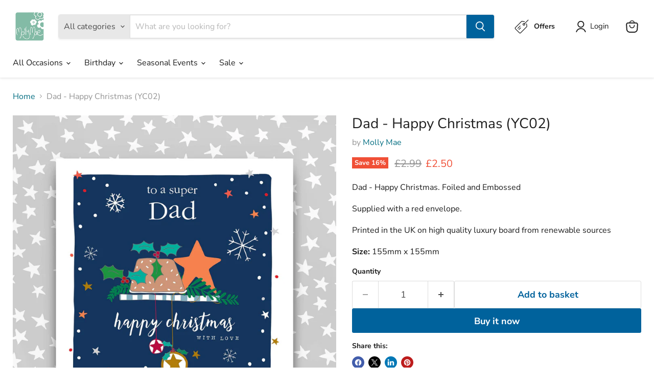

--- FILE ---
content_type: text/html; charset=utf-8
request_url: https://www.mollymae.co.uk/collections/all/products/yc02?view=recently-viewed
body_size: 805
content:










  
    
    








<div
  class="productgrid--item  imagestyle--cropped-medium    productitem--sale    product-recently-viewed-card    show-actions--mobile"
  data-product-item
  data-product-quickshop-url="/collections/all/products/yc02"
  
    data-recently-viewed-card
  
>
  <div class="productitem" data-product-item-content>
    
    
    
    

    

    

    <div class="productitem__container">
      <div class="product-recently-viewed-card-time" data-product-handle="yc02">
      <button
        class="product-recently-viewed-card-remove"
        aria-label="close"
        data-remove-recently-viewed
      >
        


                                                                        <svg class="icon-remove "    aria-hidden="true"    focusable="false"    role="presentation"    xmlns="http://www.w3.org/2000/svg" width="10" height="10" viewBox="0 0 10 10" xmlns="http://www.w3.org/2000/svg">      <path fill="currentColor" d="M6.08785659,5 L9.77469752,1.31315906 L8.68684094,0.225302476 L5,3.91214341 L1.31315906,0.225302476 L0.225302476,1.31315906 L3.91214341,5 L0.225302476,8.68684094 L1.31315906,9.77469752 L5,6.08785659 L8.68684094,9.77469752 L9.77469752,8.68684094 L6.08785659,5 Z"></path>    </svg>                                              

      </button>
    </div>

      <div class="productitem__image-container">
        <a
          class="productitem--image-link"
          href="/collections/all/products/yc02"
          tabindex="-1"
          data-product-page-link
        >
          <figure
            class="productitem--image"
            data-product-item-image
            
          >
            
              
                
                

  
    <noscript data-rimg-noscript>
      <img
        
          src="//www.mollymae.co.uk/cdn/shop/products/YC02_427aad3c-dd3c-4efc-b0f7-aec0471847c6_512x512.jpg?v=1681817747"
        

        alt=""
        data-rimg="noscript"
        srcset="//www.mollymae.co.uk/cdn/shop/products/YC02_427aad3c-dd3c-4efc-b0f7-aec0471847c6_512x512.jpg?v=1681817747 1x, //www.mollymae.co.uk/cdn/shop/products/YC02_427aad3c-dd3c-4efc-b0f7-aec0471847c6_1024x1024.jpg?v=1681817747 2x, //www.mollymae.co.uk/cdn/shop/products/YC02_427aad3c-dd3c-4efc-b0f7-aec0471847c6_1439x1439.jpg?v=1681817747 2.81x"
        class="productitem--image-alternate"
        
        
      >
    </noscript>
  

  <img
    
      src="//www.mollymae.co.uk/cdn/shop/products/YC02_427aad3c-dd3c-4efc-b0f7-aec0471847c6_512x512.jpg?v=1681817747"
    
    alt=""

    
      data-rimg="lazy"
      data-rimg-scale="1"
      data-rimg-template="//www.mollymae.co.uk/cdn/shop/products/YC02_427aad3c-dd3c-4efc-b0f7-aec0471847c6_{size}.jpg?v=1681817747"
      data-rimg-max="1440x1440"
      data-rimg-crop="false"
      
      srcset="data:image/svg+xml;utf8,<svg%20xmlns='http://www.w3.org/2000/svg'%20width='512'%20height='512'></svg>"
    

    class="productitem--image-alternate"
    
    
  >



  <div data-rimg-canvas></div>


              
              

  
    <noscript data-rimg-noscript>
      <img
        
          src="//www.mollymae.co.uk/cdn/shop/products/YC02_512x512.jpg?v=1681817744"
        

        alt=""
        data-rimg="noscript"
        srcset="//www.mollymae.co.uk/cdn/shop/products/YC02_512x512.jpg?v=1681817744 1x, //www.mollymae.co.uk/cdn/shop/products/YC02_1024x1024.jpg?v=1681817744 2x, //www.mollymae.co.uk/cdn/shop/products/YC02_1536x1536.jpg?v=1681817744 3x, //www.mollymae.co.uk/cdn/shop/products/YC02_1797x1797.jpg?v=1681817744 3.51x"
        class="productitem--image-primary"
        
        
      >
    </noscript>
  

  <img
    
      src="//www.mollymae.co.uk/cdn/shop/products/YC02_512x512.jpg?v=1681817744"
    
    alt=""

    
      data-rimg="lazy"
      data-rimg-scale="1"
      data-rimg-template="//www.mollymae.co.uk/cdn/shop/products/YC02_{size}.jpg?v=1681817744"
      data-rimg-max="1800x1800"
      data-rimg-crop="false"
      
      srcset="data:image/svg+xml;utf8,<svg%20xmlns='http://www.w3.org/2000/svg'%20width='512'%20height='512'></svg>"
    

    class="productitem--image-primary"
    
    
  >



  <div data-rimg-canvas></div>


            

            



























  
  
  

  <span class="productitem__badge productitem__badge--sale"
    data-badge-sales
    
  >
    <span data-badge-sales-range>
      
        
          Save <span data-price-percent-saved>16</span>%
        
      
    </span>
    <span data-badge-sales-single style="display: none;">
      
        Save <span data-price-percent-saved></span>%
      
    </span>
  </span>

            <span class="visually-hidden">Dad - Happy Christmas (YC02)</span>
          </figure>
        </a>
      </div><div class="productitem--info">
        
          
        

        

        <h2 class="productitem--title">
          <a href="/collections/all/products/yc02" data-product-page-link>
            Dad - Happy Christmas (YC02)
          </a>
        </h2>

        
          
        

        
          






























<div class="price productitem__price ">
  
    <div
      class="price__compare-at visible"
      data-price-compare-container
    >

      
        <span class="visually-hidden">Original price</span>
        <span class="money price__compare-at--single" data-price-compare>
          £2.99
        </span>
      
    </div>


    
      
      <div class="price__compare-at--hidden" data-compare-price-range-hidden>
        
          <span class="visually-hidden">Original price</span>
          <span class="money price__compare-at--min" data-price-compare-min>
            £2.99
          </span>
          -
          <span class="visually-hidden">Original price</span>
          <span class="money price__compare-at--max" data-price-compare-max>
            £2.99
          </span>
        
      </div>
      <div class="price__compare-at--hidden" data-compare-price-hidden>
        <span class="visually-hidden">Original price</span>
        <span class="money price__compare-at--single" data-price-compare>
          £2.99
        </span>
      </div>
    
  

  <div class="price__current  price__current--on-sale" data-price-container>

    

    
      
      
        <span class="visually-hidden">Current price</span>
      
      <span class="money" data-price>
        £2.50
      </span>
    
    
  </div>

  
    
    <div class="price__current--hidden" data-current-price-range-hidden>
      
        <span class="money price__current--min" data-price-min>£2.50</span>
        -
        <span class="money price__current--max" data-price-max>£2.50</span>
      
    </div>
    <div class="price__current--hidden" data-current-price-hidden>
      <span class="visually-hidden">Current price</span>
      <span class="money" data-price>
        £2.50
      </span>
    </div>
  

  
    
    
    
    

    <div
      class="
        productitem__unit-price
        hidden
      "
      data-unit-price
    >
      <span class="productitem__total-quantity" data-total-quantity></span> | <span class="productitem__unit-price--amount money" data-unit-price-amount></span> / <span class="productitem__unit-price--measure" data-unit-price-measure></span>
    </div>
  

  
</div>


        

        
          

          
            
          
        

        
          <div class="productitem--description">
            <p>Dad - Happy Christmas. Foiled and Embossed
Supplied  with a red envelope.
Printed in the UK on high quality luxury board from renewable sources
Siz...</p>

            
              <a
                href="/collections/all/products/yc02"
                class="productitem--link"
                data-product-page-link
              >
                View full details
              </a>
            
          </div>
        
      </div>

      
    </div>
  </div>

  
    <script type="application/json" data-quick-buy-settings>
      {
        "cart_redirection": false,
        "money_format": "£{{amount}}"
      }
    </script>
  
</div>


--- FILE ---
content_type: text/javascript; charset=utf-8
request_url: https://www.mollymae.co.uk/products/yc02.js
body_size: 392
content:
{"id":8017219879137,"title":"Dad - Happy Christmas (YC02)","handle":"yc02","description":"\u003cp\u003eDad - Happy Christmas. Foiled and Embossed\u003c\/p\u003e\n\u003cp\u003eSupplied  with a red envelope.\u003c\/p\u003e\n\u003cp\u003ePrinted in the UK on high quality luxury board from renewable sources\u003c\/p\u003e\n\u003cp\u003e\u003cstrong\u003eSize:\u003c\/strong\u003e 155mm x 155mm\u003c\/p\u003e","published_at":"2023-01-29T20:00:27+00:00","created_at":"2023-04-18T12:35:43+01:00","vendor":"Molly Mae","type":"SALE","tags":["Male Recipient_Dad","searchfilter_Christmas","Seasonal Events_Christmas","Size_155mm square"],"price":250,"price_min":250,"price_max":250,"available":true,"price_varies":false,"compare_at_price":299,"compare_at_price_min":299,"compare_at_price_max":299,"compare_at_price_varies":false,"variants":[{"id":43855149170913,"title":"Default Title","option1":"Default Title","option2":null,"option3":null,"sku":"YC02","requires_shipping":true,"taxable":true,"featured_image":null,"available":true,"name":"Dad - Happy Christmas (YC02)","public_title":null,"options":["Default Title"],"price":250,"weight":0,"compare_at_price":299,"inventory_quantity":40,"inventory_management":"shopify","inventory_policy":"deny","barcode":"5060758800234","requires_selling_plan":false,"selling_plan_allocations":[]}],"images":["\/\/cdn.shopify.com\/s\/files\/1\/1551\/3107\/products\/YC02.jpg?v=1681817744","\/\/cdn.shopify.com\/s\/files\/1\/1551\/3107\/products\/YC02_427aad3c-dd3c-4efc-b0f7-aec0471847c6.jpg?v=1681817747"],"featured_image":"\/\/cdn.shopify.com\/s\/files\/1\/1551\/3107\/products\/YC02.jpg?v=1681817744","options":[{"name":"Title","position":1,"values":["Default Title"]}],"url":"\/products\/yc02","media":[{"alt":null,"id":32440932204769,"position":1,"preview_image":{"aspect_ratio":1.0,"height":1800,"width":1800,"src":"https:\/\/cdn.shopify.com\/s\/files\/1\/1551\/3107\/products\/YC02.jpg?v=1681817744"},"aspect_ratio":1.0,"height":1800,"media_type":"image","src":"https:\/\/cdn.shopify.com\/s\/files\/1\/1551\/3107\/products\/YC02.jpg?v=1681817744","width":1800},{"alt":null,"id":32440932237537,"position":2,"preview_image":{"aspect_ratio":1.0,"height":1440,"width":1440,"src":"https:\/\/cdn.shopify.com\/s\/files\/1\/1551\/3107\/products\/YC02_427aad3c-dd3c-4efc-b0f7-aec0471847c6.jpg?v=1681817747"},"aspect_ratio":1.0,"height":1440,"media_type":"image","src":"https:\/\/cdn.shopify.com\/s\/files\/1\/1551\/3107\/products\/YC02_427aad3c-dd3c-4efc-b0f7-aec0471847c6.jpg?v=1681817747","width":1440}],"requires_selling_plan":false,"selling_plan_groups":[]}